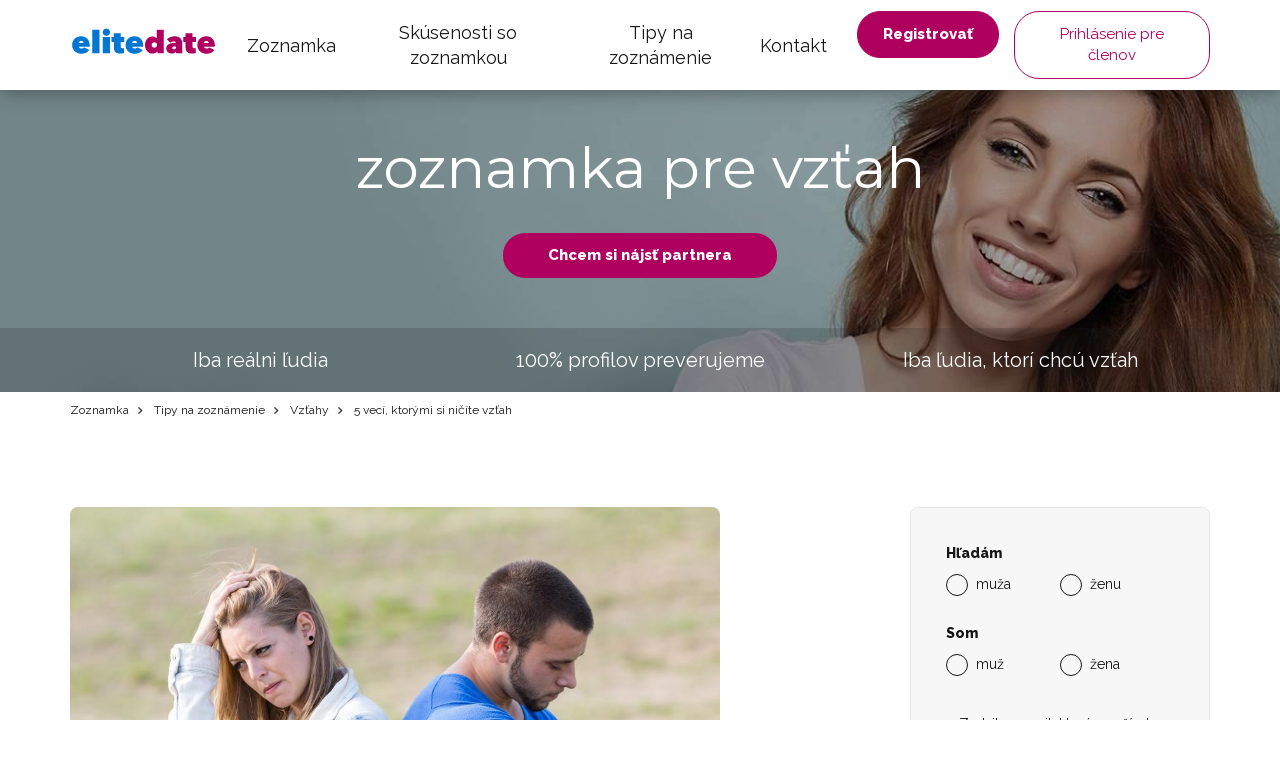

--- FILE ---
content_type: text/html; charset=UTF-8
request_url: https://www.elitedate.sk/5-veci-ktorymi-si-nicite-vztah
body_size: 10291
content:
<?xml version="1.0" encoding="UTF-8"?>
<!DOCTYPE html PUBLIC "-//W3C//DTD XHTML 1.0 Strict//EN" "http://www.w3.org/TR/xhtml1/DTD/xhtml1-strict.dtd">
<html xmlns="http://www.w3.org/1999/xhtml" xml:lang="sk" lang="sk">
<head>
													<script>
      var dataLayer = [{"userLevel":"not-logged"},{"contentGroup":"blog"}];
	</script>
	<!-- Google Tag Manager -->
	<script>(function(w,d,s,l,i){w[l]=w[l]||[];w[l].push({'gtm.start':
          new Date().getTime(),event:'gtm.js'});var f=d.getElementsByTagName(s)[0],
        j=d.createElement(s),dl=l!='dataLayer'?'&l='+l:'';j.async=true;j.src=
        '//edtm.elitedate.sk/gtm.js?id='+i+dl+'&gtm_auth=BaIFWWLOBPHE5YuG8mpmKA&gtm_preview=env-29&gtm_cookies_win=x';f.parentNode.insertBefore(j,f);
      })(window,document,'script','dataLayer','GTM-T9BNW9');</script>
	<!-- End Google Tag Manager -->

	<meta http-equiv="Content-Type" content="text/html; charset=utf-8" />
	<meta name="viewport" content="width=device-width, initial-scale=1.0">
	<title> 5 vecí, ktorými si ničíte vzťah | ELITE Date</title>

	<meta http-equiv="Content-Language" content="sk" />
	<meta http-equiv="pragma" content="no-cache" />

	<meta name="robots" content="index,follow" />
	<meta name="keywords" lang="sk" content="nefungujúci vzťah, prečo váš vzťah nefunguje, problémy vo vzťahu, manželské problémy, keď vzťah nefunguje, príčiny problémov vo vzťahu" />
	<meta name="description" lang="sk" content="Pokiaľ to ide s partnerským vzťahom z kopca, vždy za to môžu obe strany. Nesnažte sa teda obviňovať vždy len vašu drahú polovičku. Za chyby vo vzťahu môžete väčšinou obaja. Prezradíme vám veci, ktoré často robíte zle a ktorými si zaručene váš partnerský" />

	<meta name="copyright" content="Copyright (c) ELITE Date s.r.o. 2026" />
	<meta name="author" content="ELITE Date s.r.o. | info@elitedate.cz | www.elitedate.cz" />

	<base href="https://www.elitedate.sk/">

	
				<meta property="og:title" content="5 vecí, ktorými si ničíte vzťah" />
			<meta property="og:description" content="Pokiaľ to ide s partnerským vzťahom z kopca, vždy za to môžu obe strany. Nesnažte sa teda obviňovať vždy len vašu drahú polovičku. Za chyby vo vzťahu môžete väčšinou obaja. Prezradíme vám veci, ktoré často robíte zle a ktorými si zaručene váš partnerský" />
			<meta property="og:url" content="https://www.elitedate.sk/5-veci-ktorymi-si-nicite-vztah" />
			<meta property="og:type" content="article" />
			<meta property="og:image" content="https://www.elitedate.sk/sites/ELITEDATE.cz/repository/Image/galerie/images/nejcastejsi-problemy-ve-vztahu.jpg" />
			<meta property="og:locale" content="sk_SK" />
			<meta property="og:site_name" content="ELITE Date" />
	
	<link rel="manifest" href="/data/manifest-cz.json" crossorigin="use-credentials">	<link rel="index" href="./" />

			<link rel="canonical" href="https://www.elitedate.sk/5-veci-ktorymi-si-nicite-vztah">
	
		
	<link rel="apple-touch-icon" sizes="180x180" href="https://www.elitedate.sk/sites/ELITEDATE.cz/images/logo/apple-touch-icon.png?v2=PYeP2L82nP">
		<link rel="icon" type="image/png" sizes="32x32" href="https://www.elitedate.sk/sites/ELITEDATE.cz/images/logo/favicon-32x32.png?v2=PYeP2L82nP">
	<link rel="icon" type="image/png" sizes="192x192" href="https://www.elitedate.sk/sites/ELITEDATE.cz/images/logo/android-chrome-192x192.png?v3=PYeP2L82nP">
	<link rel="mask-icon" href="https://www.elitedate.sk/sites/ELITEDATE.cz/images/logo/safari-pinned-tab.svg?v2=PYeP2L82nP" color="#0176d3">
	<meta name="apple-mobile-web-app-title" content="Elite Date">
	<meta name="apple-mobile-web-app-capable" content="yes">
	<meta name="application-name" content="Elite Date">
	<meta name="msapplication-TileColor" content="#ffffff">
	<meta name="msapplication-TileImage" content="https://www.elitedate.sk/sites/ELITEDATE.cz/images/logo/mstile-144x144.png?v3=PYeP2L82nP">

		<link href="https://www.elitedate.sk/sites/ELITEDATE.cz/images/logo/ios-splash-screen/iphone5_splash.png" media="(device-width: 320px) and (device-height: 568px) and (-webkit-device-pixel-ratio: 2)" rel="apple-touch-startup-image" />
	<link href="https://www.elitedate.sk/sites/ELITEDATE.cz/images/logo/ios-splash-screen/iphone6_splash.png" media="(device-width: 375px) and (device-height: 667px) and (-webkit-device-pixel-ratio: 2)" rel="apple-touch-startup-image" />
	<link href="https://www.elitedate.sk/sites/ELITEDATE.cz/images/logo/ios-splash-screen/iphoneplus_splash.png" media="(device-width: 621px) and (device-height: 1104px) and (-webkit-device-pixel-ratio: 3)" rel="apple-touch-startup-image" />
	<link href="https://www.elitedate.sk/sites/ELITEDATE.cz/images/logo/ios-splash-screen/iphonex_splash.png" media="(device-width: 375px) and (device-height: 812px) and (-webkit-device-pixel-ratio: 3)" rel="apple-touch-startup-image" />
	<link href="https://www.elitedate.sk/sites/ELITEDATE.cz/images/logo/ios-splash-screen/iphonexr_splash.png" media="(device-width: 414px) and (device-height: 896px) and (-webkit-device-pixel-ratio: 2)" rel="apple-touch-startup-image" />
	<link href="https://www.elitedate.sk/sites/ELITEDATE.cz/images/logo/ios-splash-screen/iphonexsmax_splash.png" media="(device-width: 414px) and (device-height: 896px) and (-webkit-device-pixel-ratio: 3)" rel="apple-touch-startup-image" />
	<link href="https://www.elitedate.sk/sites/ELITEDATE.cz/images/logo/ios-splash-screen/ipad_splash.png" media="(device-width: 768px) and (device-height: 1024px) and (-webkit-device-pixel-ratio: 2)" rel="apple-touch-startup-image" />
	<link href="https://www.elitedate.sk/sites/ELITEDATE.cz/images/logo/ios-splash-screen/ipadpro1_splash.png" media="(device-width: 834px) and (device-height: 1112px) and (-webkit-device-pixel-ratio: 2)" rel="apple-touch-startup-image" />
	<link href="https://www.elitedate.sk/sites/ELITEDATE.cz/images/logo/ios-splash-screen/ipadpro3_splash.png" media="(device-width: 834px) and (device-height: 1194px) and (-webkit-device-pixel-ratio: 2)" rel="apple-touch-startup-image" />
	<link href="https://www.elitedate.sk/sites/ELITEDATE.cz/images/logo/ios-splash-screen/ipadpro2_splash.png" media="(device-width: 1024px) and (device-height: 1366px) and (-webkit-device-pixel-ratio: 2)" rel="apple-touch-startup-image" /> <!--TODO IKONY?-->

				<link rel="stylesheet" href="tmp/themes/mainPages/generated/styles-v1107.css?v=1107">
	
				
<script nonce="pOKRrabEYkvXgGKuBVQvMZ04rdA=" type="text/javascript">document.documentElement.className += " JsLoaded";</script>
	<script nonce="pOKRrabEYkvXgGKuBVQvMZ04rdA=" type="text/javascript" src="tmp/themes/mainPages/generated/scripts-v1107.js?v=1107"></script>

		<script nonce="pOKRrabEYkvXgGKuBVQvMZ04rdA=" type="text/javascript">
if (typeof PwaHandler !== 'undefined') {
  window.pwaHandlerInstance = PwaHandler({
    applicationServerKey: 'BIngS9oFlDWj3HzgrTCmY7_NSVfxjvGcvY2ZE2hYkmqZCFYgs3gwmfdz_YgqDPwSQ7y9a7GpPOcugJVVpcPJR9I',
    serviceWorker: 'sw.js',
    jquery: $,
    initialCheck: false,
  });
  addNotificationsOverlay(window.pwaHandlerInstance);
}
</script>	
				<link rel="stylesheet" media="print" onload="this.onload=null;this.removeAttribute('media');" href="https://fonts.googleapis.com/css?family=Signika:400,300,600,700&subset=latin,latin-ext&display=swap">
	<noscript>
		<link rel="stylesheet" href="https://fonts.googleapis.com/css?family=Signika:400,300,600,700&subset=latin,latin-ext&display=swap">
	</noscript>

	<link rel="stylesheet" media="print" onload="this.onload=null;this.removeAttribute('media');" href="https://fonts.googleapis.com/css?family=Montserrat|Raleway:400,400i,800&display=swap&subset=latin-ext">
	<noscript>
		<link href="https://fonts.googleapis.com/css?family=Montserrat|Raleway:400,400i,800&display=swap&subset=latin-ext" rel="stylesheet">
	</noscript>

		

					
		    <link rel="shortcut icon" type="image/x-icon" href="/version2/assets/dynamicLandingPages/images/general/favicon.ico" />
	
			

	
</head>
<body class="mod-is-square-img  ned-pages body-without-menu blog-detail-page">

	<!-- Google Tag Manager -->
	<noscript>
		<iframe src="//edtm.elitedate.sk/ns.html?id=GTM-T9BNW9&gtm_auth=BaIFWWLOBPHE5YuG8mpmKA&gtm_preview=env-29&gtm_cookies_win=x" height="0" width="0" style="display:none;visibility:hidden"></iframe>
	</noscript>
	<!-- End Google Tag Manager (noscript) -->

				
	<!-- [START] page -->
				<header id="main-header" class="mod-is-sticky">
		<div class="inner-header-wrapper">
			<div class="navigation-wrapper">
				<div class="logo-new">
					<a href="/">
						<i class="ss-svg-general-elitedate-logo-new"></i>
					</a>
				</div>
				<div class="hidden-xl-up menu-close-cross" id="menu-close-cross"><i
							class="ss-svg-icons ss-svg-icons-landig-page-cross-menu"></i></div>
				<div class="hidden-xl-up hamburger-menu" id="hamburger-menu"><i
							class="ss-svg-icons ss-svg-icons-menu-menu"></i></div>
				<nav>
					<ul>
													<li><a href="/">Zoznamka</a></li>
													<li><a href="skusenosti-so-zoznamkou">Skúsenosti so zoznamkou</a></li>
													<li><a href="tipy-na-zoznamenie">Tipy na zoznámenie</a></li>
													<li><a href="kontakt">Kontakt</a></li>
											</ul>
				</nav>
			</div>
							<div class="login-register-button-wrapper">
					<div class="register-shortcut-wrapper">
						<a class="btn btn-register btn-success btn-bold" href="/registrace">Registrovať</a>
					</div>
					<div class="login-shortcut-wrapper">
						<a class="btn btn-login btn-outline-white"
						   href="/prihlaseni">Prihlásenie pre členov</a>
					</div>
				</div>
								</div>
	</header>

    	    <!-- [START] content -->
		<section class="content-main">
	    	<div class="banner-main-wrapper">
	<section class="section-main-banner-small">
		<div class="container">
			<div class="section-inner-wrapper">
				<div class="small-banner-header-text header-57">zoznamka pre vzťah</div>
				<a href="/registrace" class="btn btn-success btn-bold">Chcem si nájsť partnera</a>
			</div>
		</div>
	</section>
	<div class="our-values-wrapper">
	<div class="container">
		<ul class="our-values">
						<li class="value"><i class="ss-svg-general-LGBT-landing-page-icon-1"></i><span>Iba reálni ľudia</span></li>
			<li class="value"><i class="ss-svg-general-LGBT-landing-page-icon-3"></i><span>100% profilov preverujeme</span></li>
			<li class="value"><i class="ss-svg-general-LGBT-landing-page-icon-2"></i><span>Iba ľudia, ktorí chcú vzťah</span></li>
		</ul>
	</div>
</div></div>

	<nav class="crumbs">
		<hr/>
		<div class="container">
			<ul>
														<li>
						<a href="/" title="Zoznamka">							Zoznamka
						</a>					</li>
														<li>
						<a href="tipy-na-zoznamenie" title="Zoznamka Tipy na zoznámenie">							Tipy na zoznámenie
						</a>					</li>
														<li>
						<a href="vztahy" title="Zoznamka Vzťahy">							Vzťahy
						</a>					</li>
														<li>
													5 vecí, ktorými si ničíte vzťah
											</li>
							</ul>
		</div>
	</nav>

	<section class="section-article section-padding">
		<div class="container">
			<div class="section-inner-wrapper">
				<div class="article-wrapper">
					<div class="header-wrapper">
												<img src="/sites/ELITEDATE.cz/repository/Image/galerie/xxl/nejcastejsi-problemy-ve-vztahu.jpg" alt="5 vecí, ktorými si ničíte vzťah">
												<h1 class="header-57">5 vecí, ktorými si ničíte vzťah</h1>
					</div>

					<div class="article">
						<p>Pokiaľ to ide s partnerským vzťahom z kopca, vždy za to môžu obe strany. Nesnažte sa teda obviňovať vždy len vašu drahú polovičku. Za chyby vo vzťahu môžete väčšinou obaja. Prezradíme vám veci, ktoré často robíte zle a ktorými si zaručene váš partnerský vzťah ničíte.</p>

<h2>Prestávate byť iniciatívny</h2>
<p>Začína byť váš vzťah stereotypný? Vpláva nuda pomaly medzi vás? Nezdieľate spolu už takmer žiadne aktivity? Čakáte na chvíľu, až vás partner / partnerka niekam pozve? Sami odmietate vyvíjať akúkoľvek iniciatívu? Tak to je zle! Každý z páru by mal na vzťahu pracovať. Nečakajte na prvé kroky partnera, urobte ich vy!</p>
<h2>Chcete byť stále len s ním / ňou</h2>
<p>Máte potrebu byť neustále so svojim partnerom / svojou partnerkou? Za žiadnu cenu sa od neho / nej nechcete pohnúť? Všetok čas bez vašej lásky vám pripadá úplne zbytočný? Ak sa takto správate, vyrábate si poriadny malér. Mali by ste žiť predovšetkým svoj život a nie jeho / jej. Odstrihnúť svoju rodinu a priateľov tiež nie je dobré. Každý potrebuje blízke osoby, na ktoré sa môže v prípade núdze obrátiť. Kto by vám potom ostal, ak by ste sa s partnerom / partnerkou rozišli?</p>
<h2>Niektoré veci beriete ako samozrejmosť</h2>
<p>Robí vám partner / partnerka raňajky do postele, perie za vás bielizeň, alebo vám inak uľahčuje život? Ak áno, potom to začnete brať po chvíli ako samozrejmosť. Lenže čo keď to zrazu partner / partnerka neurobí? Budete s tým mať problém? Budete naštvaní? Namiesto toho sa radšej zamyslite na tým, prečo to prestal / prestala robiť. Pravdepodobne ste ho / ju dostatočne za tieto činnosti neocenili a pravdepodobne ste mu / jej to nikdy nikomu neodplácali inou láskavosťou. Zmeňte to!</p>
<h2>Predstierate, že ste v posteli spokojní</h2>
<p>Nepáči sa vám spoločný sex, ale partnerovi / partnerke to tajíte? Potom robíte zlú vec! Pochopiteľne sa bojíte, že ak mu / jej to vyklopíte, bude z teho skutočnosti smutný / smutná. Stačí to podať jemnou formou s tým, že by ste radi v sexe vyskúšali okrem klasiky aj niečo nové. Zmena je v tomto prípade veľmi potrebná. Ak sa vám podarí naplniť vaše sexuálne sny, uvidíte, že sa váš vzťah zrazu obráti k lepšiemu.</p>
<h2>Riešite malichernosť</h2>
<p>Nechal po sebe váš partner / vaša partnerka neporiadok? Neodpísala / neodpísala vám hneď na esemesku? Takéto veci sa môžu občas stať. Bohužiaľ vy sa týmito činmi zaoberáte až veľmi do detailov a páčite z partnera hneď odpoveď na to, prečo to tak bolo, čo ho k tomu viedlo ... Ak sa hneď nedozviete to, čo chcete počuť, ste naštvaní. Na to je jediná rada: neriešte to! Zbytočne si malichernosťami znepríjemňujú život. A vlastne nielen sebe, ale aj svojmu partnerovi / svojej partnerke! <br /><br /></p>
					</div>

											<div class="blog-tags">
	<ul>
					<li><a href="manzelske-problemy/t">manželské problémy</a></li>
					<li><a href="rada/t">rada</a></li>
					<li><a href="vztahy/t">vzťahy</a></li>
					<li><a href="nefungujuci-vztah/t">nefungujúci vzťah</a></li>
			</ul>
</div>									</div>
									<div class="sign-in-block hidden-sm-down">
			<div class="hidden-md-up sign-in-btn-responsive-wrapper">
			<button class="btn btn-block sign-in-btn-responsive" id="sign-in-btn-responsive">Chcem si nájsť partnera</button>
		</div>

											<form name="registration_step0" method="post" action="/registrace/0" class="sign-in-form hidden-sm-down">

								<div id="formComponent_registration_step0_dynamicProperties__search" class=" c-form-group mod-is-required">
		<label class="h4 form-group-label mod-is-required">Hľadám</label>					
			
	<div id="formComponent_registration_step0_dynamicProperties__search_predefinedID" class=" c-form-component c-radio-list mod-is-horizontal mod-has-items-type-regular mod-is-required">
		<div class="radio-list-wrapper">				
		
		
	
	<div class="c-form-component c-radio mod-has-label mod-is-regular mod-is-required">
		<div class="radio-wrapper">
			<input type="radio" id="registration_step0_dynamicProperties__search_predefinedID_0" name="registration_step0[dynamicProperties__search][predefinedID]" required="required" class="radio" value="3" />
			<label class="radio-label mod-is-required" for="registration_step0_dynamicProperties__search_predefinedID_0">muža</label>
		</div>
			</div>

				
		
		
	
	<div class="c-form-component c-radio mod-has-label mod-is-regular mod-is-required">
		<div class="radio-wrapper">
			<input type="radio" id="registration_step0_dynamicProperties__search_predefinedID_1" name="registration_step0[dynamicProperties__search][predefinedID]" required="required" class="radio" value="4" />
			<label class="radio-label mod-is-required" for="registration_step0_dynamicProperties__search_predefinedID_1">ženu</label>
		</div>
			</div>

</div>
	</div>
	</div>

								<div id="formComponent_registration_step0_dynamicProperties__sex" class=" c-form-group mod-is-required">
		<label class="h4 form-group-label mod-is-required">Som</label>					
			
	<div id="formComponent_registration_step0_dynamicProperties__sex_predefinedID" class=" c-form-component c-radio-list mod-is-horizontal mod-has-items-type-regular mod-is-required">
		<div class="radio-list-wrapper">				
		
		
	
	<div class="c-form-component c-radio mod-has-label mod-is-regular mod-is-required">
		<div class="radio-wrapper">
			<input type="radio" id="registration_step0_dynamicProperties__sex_predefinedID_0" name="registration_step0[dynamicProperties__sex][predefinedID]" required="required" class="radio" value="1" />
			<label class="radio-label mod-is-required" for="registration_step0_dynamicProperties__sex_predefinedID_0">muž</label>
		</div>
			</div>

				
		
		
	
	<div class="c-form-component c-radio mod-has-label mod-is-regular mod-is-required">
		<div class="radio-wrapper">
			<input type="radio" id="registration_step0_dynamicProperties__sex_predefinedID_1" name="registration_step0[dynamicProperties__sex][predefinedID]" required="required" class="radio" value="2" />
			<label class="radio-label mod-is-required" for="registration_step0_dynamicProperties__sex_predefinedID_1">žena</label>
		</div>
			</div>

</div>
	</div>
	</div>

								<div id="formComponent_registration_step0_email" data-recording-ignore="mask" class=" c-form-group mod-is-required">
						
		
			
	<div class="c-form-component c-input-field mod-is-type-email mod-is-regular mod-is-required">
		<div class="c-input-field-wrapper">
			<input type="email" id="registration_step0_email" name="registration_step0[email]" required="required" placeholder="Zadajte e-mail, ktorý používate." data-recording-ignore="mask" class="form-control" />
			<span class="focus-border"></span>
		</div>
		
	</div>
		
</div>

			
	<button type="submit" id="registration_step0_submit" name="registration_step0[submit]" class="btn sign-in-btn btn-block">		<span class="btn-text text-normal">Chcem si nájsť partnera
	</span>
	</button>

						                        <a href="/oauth/login/google" class="btn btn-google btn-block ">
            <i class="ss-svg-general-google-logo"></i>
            Prihlásenie cez Google
        </a>
    
																	<div id="form-group-agreement" id="form-group-agreement" class=" c-form-group form-group-agreement mod-is-required">
							
		
		
	
	<div class="c-form-component c-checkbox mod-has-label mod-is-regular mod-is-required">
		<div class="checkbox-wrapper">
			<input type="checkbox" id="registration_step0_agreement_terms" name="registration_step0[agreement_terms]" required="required" id="form-group-agreement" class="checkbox" value="1" checked="checked" />
			<label class="checkbox-label mod-is-required" for="registration_step0_agreement_terms">Súhlasím s <a href="./podminky">podmienkami</a>, <a href="./zasady-spravy-osobnych-dat">správou dát</a> a <a href="./suhlas-s-poskytovanim-sluzby">poskytovaním služby</a>.</label>
		</div>
			</div>
</div>
			
					
		
			
	<div class="c-form-component c-input-field mod-is-type-hidden mod-is-regular">
		<div class="c-input-field-wrapper">
			<input type="hidden" id="registration_step0_push_subscription" name="registration_step0[push_subscription]" class="form-control pushHiddenData" />
			<span class="focus-border"></span>
		</div>
		
	</div>
	</form>

				<div class="login-shortcut-wrapper">
			<a href="https://www.elitedate.sk/prihlaseni">Už ste členom? <span>Prihláste sa</span></a>
		</div>
		<div class="review-stars">
			<div class="row">
				<div class="col-xs-6 col-md-12 seznam">
					<div class="row text-center">
						<div class="col col-12 stars-logo seznam-logo">
							<div class="firmy-logo-image"></div>
						</div>
						<div class="col col-12 text-center stars-images">
							<div class="stars seznam-rating" aria-label="Seznam rating"></div>
						</div>
					</div>
				</div>
				<div class="col-xs-6 col-md-12 google">
					<div class="row text-center">
						<div class="col col-12 stars-logo google-logo">
							<div class="google-logo-image"></div>
						</div>
						<div class="col col-12 text-center stars-images">
							<div class="stars google-rating" aria-label="Google rating"></div>
						</div>
					</div>
				</div>
			</div>
		</div>


	</div>							</div>
		</div>
	</section>

	<hr>
			<section class="section-articles section-padding">
	<div class="container">
		<div class="section-inner-wrapper">
							<div class="header-wrapper">
					<h2 class="header-40">Podobné články</h2>
					
				</div>
			
			
							<div class="articles">
						<a href="co-na-nom-nezmenite" class="article">
		<div class="article-image" style="background-image: url('/sites/ELITEDATE.cz/repository/Image/galerie/images/co-na-nem-nezmenite.jpg');"></div>
		<div class="perex-wrapper">
			<h3 class="article-title">Čo na ňom nezmeníte?</h3>
			<p>Milujete ho, lenže vás na ňom stále strašne rozčuľuje jedna a tá istá "vec"? Bez ohľadu na to, čo mu hovoríte, robí ju stále? Existuje pár vecí, ktoré na svojom partnerovi nezmeníte, aj keby ste mu to opakovali denne? Prestaňte sa trápiť. Každý máme niečo. A verte, že v tom nie ste sama. Čo na mužoch väčšinou nikdy nezmeníte?</p>
		</div>
	</a>
	<a href="partnerske-vztahy-na-pracovisku-dat-im-sancu" class="article">
		<div class="article-image" style="background-image: url('/sites/ELITEDATE.cz/repository/Image/galerie/images/partnerske-vztahy-na-pracovisku.-dat-im-sancu.jpg');"></div>
		<div class="perex-wrapper">
			<h3 class="article-title">Partnerské vzťahy na pracovisku. Dať im šancu?</h3>
			<p>Vzhľadom k tomu, že v práci trávite zhruba tretinu času z celého dňa, je viac než pravdepodobné, že na pracovisku stretnete niekoho, kto sa vám zapáči. Než sa však rozhodnete, či do partnerského vzťahu v práci pôjdete alebo svojim citom nedáte žiadnu šancu, pozrite sa na všetky pre a proti, ktorá láska na pracovisku prináša.</p>
		</div>
	</a>
	<a href="vie-o-vasom-kamaratovi-vas-manzel" class="article">
		<div class="article-image" style="background-image: url('/sites/ELITEDATE.cz/repository/Image/galerie/images/vi-vas-manzel-ze-mate-kamarada.jpg');"></div>
		<div class="perex-wrapper">
			<h3 class="article-title">Vie o vašom kamarátovi váš manžel?</h3>
			<p> Ste vydatá a máte dobrého kamaráta? Myslia na tom nič zlé? Poďte sa ale pozrieť, ako také priateľstvo sa skvelým kamarátom môže ovplyvniť vaše manželstvo. </p>
		</div>
	</a>
	<a href="zasady-stastneho-vztahu" class="article">
		<div class="article-image" style="background-image: url('/sites/ELITEDATE.cz/repository/Image/galerie/images/zasady-stastneho-vztahu.jpg');"></div>
		<div class="perex-wrapper">
			<h3 class="article-title">Zásady šťastného vzťahu</h3>
			<p> Ako ste na tom so šťastím vo vzťahu vy? Ste spokojní alebo cítite, že to nie je to pravé orechové? Viete, že žijete s tým pravým (tou pravou) a užívate si život plnými dúškami alebo predsa len pochybujete nad tým, či by ste sa nemali radšej poobzerať po niekom lepšom? </p>
		</div>
	</a>
	<a href="dokonaly-vztah-je-ked-" class="article">
		<div class="article-image" style="background-image: url('/sites/ELITEDATE.cz/repository/Image/galerie/images/dokonaly-vztah-je-kdyz....jpg');"></div>
		<div class="perex-wrapper">
			<h3 class="article-title">Dokonalý vzťah je, keď ...</h3>
			<p>Pre niekoho znamená dokonalý vzťah lásku, porozumenie, šťastie a rodinnú pohodu. Pre iného spočíva dokonalosť vzťahu v tom, že partner veľa zarába. Niekto sa cíti dobre vo vzťahu plnom sexu. Ideálny vzťah si každý z nás predstavuje trochu inak. Všetky vzťahy by však mali mať niečo spoločné. Pýtate sa čo?</p>
		</div>
	</a>
	<a href="priznala-sa-vam-vasa-laska-k-nevere-co-teraz" class="article">
		<div class="article-image" style="background-image: url('/sites/ELITEDATE.cz/repository/Image/galerie/images/priznala-se-vam-vase-laska-k-nevere.jpg');"></div>
		<div class="perex-wrapper">
			<h3 class="article-title">Priznala sa vám vaša láska k nevere? Čo teraz?</h3>
			<p>Mysleli ste si, že vás to nikdy nemôže stretnúť? Lenže nemožné sa stalo skutočným? Podviedla vás vaša polovička? A ešte sa aj ku všetkému priznala? Čo teraz? Stále partnera milujete, ale neviete, ako sa s touto informáciou vysporiadať? Poradíme vám!</p>
		</div>
	</a>

				</div>
			
							<div class="section-btn-wrapper">
					<a class="btn" href="vztahy"><span>Ďalšie články</span><i class="ss-svg-general-seo-page-btn-arrow"></i></a>
				</div>
			
					</div>
	</div>
</section>	
			<section class="section-articles section-padding">
	<div class="container">
		<div class="section-inner-wrapper">
							<div class="header-wrapper">
					<h2 class="header-40">Najnovšie články</h2>
					
				</div>
			
			
							<div class="articles">
						<a href="novorocne-predsavzatia-pre-vas-pohodovy-vztah" class="article">
		<div class="article-image" style="background-image: url('/sites/ELITEDATE.cz/repository/Image/galerie/images/2024-2.jpeg');"></div>
		<div class="perex-wrapper">
			<h3 class="article-title">Novoročné predsavzatia pre váš pohodový vzťah</h3>
			<p>Máte pocit, že váš vzťah nie je úplne ideálne a je potrebná na ňom trochu zapracovať? Alebo si myslíte, že je na čase začať nový rok nejakým novým partnerským spolužitím? Ak vám až doteraz vaše vzťahy príliš nevychádzali, začnite k nim pristupovať trochu inak. Napríklad práve tým, že si dáte tento rok nejaké novoročné predsavzatia a zmeníte niečo na svojom pohľade na partnerstve, začnú byť vaše vzťahy ideálnymi.</p>
		</div>
	</a>
	<a href="7-znameni-ze-ste-nasli-svoju-pravu-lasku" class="article">
		<div class="article-image" style="background-image: url('/sites/ELITEDATE.cz/repository/Image/galerie/images/7-znameni-ze-ste-nasli-svoju-pravu-lasku.jpeg');"></div>
		<div class="perex-wrapper">
			<h3 class="article-title">7 znamení, že ste našli svoju pravú lásku</h3>
			<p>Chodíte s niekým a zaujímalo by vás, či ste pre seba tí praví? Alebo uvažujete o manželstve? Pozrite sa na 7 znamení, podľa ktorých bezpečne poznáte, že ste našli svoju pravú lásku.</p>
		</div>
	</a>
	<a href="5-veci-na-ktore-si-dat-vo-vztahu-pozor" class="article">
		<div class="article-image" style="background-image: url('/sites/ELITEDATE.cz/repository/Image/galerie/images/5-veci-na-ktore-si-dat-vo-vztahu-pozor.jpeg');"></div>
		<div class="perex-wrapper">
			<h3 class="article-title">5 vecí, na ktoré si dať vo vzťahu pozor</h3>
			<p>Na začiatku vzťahu sa všetko zdá byť perfektné. To až časom sa ukazuje, že tomu tak možno nie je. Ako to spoznať čo najskôr? Na čo si dať vo vzťahu pozor? Prečítajte si.</p>
		</div>
	</a>
	<a href="zvladnite-vztah-na-dialku-jednoducho-a-rychlo" class="article">
		<div class="article-image" style="background-image: url('/sites/ELITEDATE.cz/repository/Image/galerie/images/zvladnite-vztah-na-dialku-jednoducho-a-rychlo.jpeg');"></div>
		<div class="perex-wrapper">
			<h3 class="article-title">Zvládnite vzťah na diaľku jednoducho a rýchlo</h3>
			<p>Ste zamilovaní, klape vám to… len ste od seba dosť ďaleko. A naviac v dobe lockdownov a ďalších opatrení je stretávanie ešte zložitejšie. Hľadáte spôsob, ako byť zasa šťastný vo vzťahu na diaľku? Článok vám napovie, čo môžete robiť.</p>
		</div>
	</a>
	<a href="ako-stravit-valentina" class="article">
		<div class="article-image" style="background-image: url('/sites/ELITEDATE.cz/repository/Image/galerie/images/jak-si-uzit-valentyna.jpg');"></div>
		<div class="perex-wrapper">
			<h3 class="article-title">Ako stráviť Valentína?</h3>
			<p>Sviatok svätého Valentína, nazývaný tiež sviatok zamilovaných, je považovaný za deň, keď by sa mala oslavovať vaša láska. Ako ste na tom vy? Pripravujete pre svoju drahú polovičku nejaké valentínske prekvapenie, alebo je vám tento sviatok úplne ľahostajný? Ak slávite, zaiste už premýšľate o tom, čo vymyslieť na Valentína tento rok. Čo iné možno podniknúť, než ísť na večeru do reštaurácie, na nejaký pekný film do kina, alebo darovať svojej láske valentínsky darček?</p>
		</div>
	</a>
	<a href="tipy-na-valentinske-darceky" class="article">
		<div class="article-image" style="background-image: url('/sites/ELITEDATE.cz/repository/Image/galerie/images/tipy-na-valentynske-darky-1-large.jpg');"></div>
		<div class="perex-wrapper">
			<h3 class="article-title">Tipy na valentínske darčeky</h3>
			<p>Prvú schôdzku už máte dohodnutú. Pred vami však stojí ďalšia otázka. Aký darček by mohol potešiť osobu, ktorú zatiaľ ešte veľmi nepoznáte? Snažte sa vychádzať z informácií, ktoré ste o dotyčnej osobe z internetovej komunikácie získali. Podľa toho premýšľajte o vhodnom darčeku. Nekupujte žiadne veľké dary, stačí naozaj maličkosť. </p>
		</div>
	</a>

				</div>
			
							<div class="section-btn-wrapper">
					<a class="btn" href="vztahy"><span>Ďalšie články</span><i class="ss-svg-general-seo-page-btn-arrow"></i></a>
				</div>
			
					</div>
	</div>
</section>	
	<section class="section-matching-genders section-padding bg-grey">
	<div class="container">
		<div class="section-inner-wrapper">
			<div class="header-wrapper"><h2 class="header-40">Zoznamky podľa toho koho hľadáte</h2></div>
			<ul class="matching-genders">
			<li>
			<a href="ona-hlada-jeho">
				<i class="ss-svg-general-she-for-him"></i>
				<h3>Ona hľadá jeho</h3>
							</a>
		</li>
			<li>
			<a href="on-hlada-ju">
				<i class="ss-svg-general-he-for-her"></i>
				<h3>On hľadá ju</h3>
							</a>
		</li>
			<li>
			<a href="on-hlada-jeho">
				<i class="ss-svg-general-he-for-him"></i>
				<h3>On hľadá jeho</h3>
							</a>
		</li>
			<li>
			<a href="ona-hlada-ju">
				<i class="ss-svg-general-she-for-her"></i>
				<h3>Ona hľadá ju</h3>
							</a>
		</li>
	</ul>
		</div>
	</div>
</section>
	<section class="section-cities section-padding ">
	<div class="container">
		<div class="section-inner-wrapper">
			<div class="header-wrapper"><h2 class="header-40">Zoznamky podľa miest</h2></div>
			<ul class="cities">
			<li class="city">
			<a href="zoznamka-bratislava">
				<h3><span>Zoznamka Bratislava</span></h3>
				<img src="/sites/ELITEDATE.cz/repository/Image/galerie/images/bratislava.jpeg" title="Zoznamka Bratislava" alt="Zoznamka Bratislava"/>			</a>
		</li>
			<li class="city">
			<a href="zoznamka-kosice">
				<h3><span>Zoznamka Košice</span></h3>
				<img src="/sites/ELITEDATE.cz/repository/Image/galerie/images/kosice.jpeg" title="Zoznamka Košice" alt="Zoznamka Košice"/>			</a>
		</li>
			<li class="city">
			<a href="zoznamka-presov">
				<h3><span>Zoznamka Prešov</span></h3>
				<img src="/sites/ELITEDATE.cz/repository/Image/galerie/images/presov.jpeg" title="Zoznamka Prešov" alt="Zoznamka Prešov"/>			</a>
		</li>
			<li class="city">
			<a href="zoznamka-zilina">
				<h3><span>Zoznamka Žilina</span></h3>
				<img src="/sites/ELITEDATE.cz/repository/Image/galerie/images/zilina.jpeg" title="Zoznamka Žilina" alt="Zoznamka Žilina"/>			</a>
		</li>
			<li class="city">
			<a href="zoznamka-nitra">
				<h3><span>Zoznamka Nitra</span></h3>
				<img src="/sites/ELITEDATE.cz/repository/Image/galerie/images/nitra.jpeg" title="Zoznamka Nitra" alt="Zoznamka Nitra"/>			</a>
		</li>
			<li class="city">
			<a href="zoznamka-banska-bystrica">
				<h3><span>Zoznamka Banská Bystrica</span></h3>
				<img src="/sites/ELITEDATE.cz/repository/Image/galerie/images/banska-bystrica-2.jpeg" title="Zoznamka Banská Bystrica" alt="Zoznamka Banská Bystrica"/>			</a>
		</li>
			<li class="city">
			<a href="zoznamka-trnava">
				<h3><span>Zoznamka Trnava</span></h3>
				<img src="/sites/ELITEDATE.cz/repository/Image/galerie/images/trnava.jpeg" title="Zoznamka Trnava" alt="Zoznamka Trnava"/>			</a>
		</li>
			<li class="city">
			<a href="zoznamka-trencin">
				<h3><span>Zoznamka Trenčín</span></h3>
				<img src="/sites/ELITEDATE.cz/repository/Image/galerie/images/trencin.jpeg" title="Zoznamka Trenčín" alt="Zoznamka Trenčín"/>			</a>
		</li>
			<li class="city">
			<a href="zoznamka-martin">
				<h3><span>Zoznamka Martin</span></h3>
				<img src="/sites/ELITEDATE.cz/repository/Image/galerie/images/martin.jpeg" title="Zoznamka Martin" alt="Zoznamka Martin"/>			</a>
		</li>
			<li class="city">
			<a href="zoznamka-poprad">
				<h3><span>Zoznamka Poprad</span></h3>
				<img src="/sites/ELITEDATE.cz/repository/Image/galerie/images/poprad.jpeg" title="Zoznamka Poprad" alt="Zoznamka Poprad"/>			</a>
		</li>
			<li class="city">
			<a href="zoznamka-prievidza">
				<h3><span>Zoznamka Prievidza</span></h3>
				<img src="/sites/ELITEDATE.cz/repository/Image/galerie/images/prievidza.jpeg" title="Zoznamka Prievidza" alt="Zoznamka Prievidza"/>			</a>
		</li>
			<li class="city">
			<a href="zoznamka-zvolen">
				<h3><span>Zoznamka Zvolen</span></h3>
				<img src="/sites/ELITEDATE.cz/repository/Image/galerie/images/zvolen.jpeg" title="Zoznamka Zvolen" alt="Zoznamka Zvolen"/>			</a>
		</li>
			<li class="city">
			<a href="zoznamka-povazska-bystrica">
				<h3><span>Zoznamka Považská Bystrica</span></h3>
				<img src="/sites/ELITEDATE.cz/repository/Image/galerie/images/povazskabystrica.jpg" title="Zoznamka Považská Bystrica" alt="Zoznamka Považská Bystrica"/>			</a>
		</li>
			<li class="city">
			<a href="zoznamka-michalovce">
				<h3><span>Zoznamka Michalovce</span></h3>
				<img src="/sites/ELITEDATE.cz/repository/Image/galerie/images/michalovce.jpeg" title="Zoznamka Michalovce" alt="Zoznamka Michalovce"/>			</a>
		</li>
			<li class="city">
			<a href="zoznamka-nove-zamky">
				<h3><span>Zoznamka Nové Zámky</span></h3>
				<img src="/sites/ELITEDATE.cz/repository/Image/galerie/images/novezamky.jpg" title="Zoznamka Nové Zámky" alt="Zoznamka Nové Zámky"/>			</a>
		</li>
	</ul>
		</div>
	</div>
</section>
	<section class="section-regions section-padding bg-grey">
	<div class="container">
		<div class="section-inner-wrapper">
			<div class="header-wrapper"><h2 class="header-40">Zoznamky podľa krajov</h2></div>
			<ul class="regions">
		<li class="region">
		<a href="zoznamka-banskobystricky-kraj">
			<h3>Zoznamka <br/>Banskobystrický kraj</h3>
		</a>
	</li>
		<li class="region">
		<a href="zoznamka-bratislavsky-kraj">
			<h3>Zoznamka <br/>Bratislavský kraj</h3>
		</a>
	</li>
		<li class="region">
		<a href="zoznamka-kosicky-kraj">
			<h3>Zoznamka <br/>Košický kraj</h3>
		</a>
	</li>
		<li class="region">
		<a href="zoznamka-nitriansky-kraj">
			<h3>Zoznamka <br/>Nitrianský kraj</h3>
		</a>
	</li>
		<li class="region">
		<a href="zoznamka-presovsky-kraj">
			<h3>Zoznamka <br/>Prešovský kraj</h3>
		</a>
	</li>
		<li class="region">
		<a href="zoznamka-trenciansky-kraj">
			<h3>Zoznamka <br/>Trenčianský kraj</h3>
		</a>
	</li>
		<li class="region">
		<a href="zoznamka-trnavsky-kraj">
			<h3>Zoznamka <br/>Trnavský kraj</h3>
		</a>
	</li>
		<li class="region">
		<a href="zoznamka-zilinsky-kraj">
			<h3>Zoznamka <br/>Žilinský kraj</h3>
		</a>
	</li>
	</ul>
		</div>
	</div>
</section>		</section>
	    <!-- [END] content -->
    
        	                <footer class="footer-main">
            <div class="container">
                <div class="footer-main-content-wrapper-inner">
			<div class="footer-main-content-wrapper-inner-inside">
<div class="logo-new hidden-md-up"><i class="ss-svg-general-elitedate-logo-new"> </i></div>
<div class="motto-wrapper">
<h2>Zoznamka pre vzťah</h2>
<p class="hidden-sm-down copyright">Najlepšie online zoznamka © 2026 EliteDate</p>
<!--  -->
<p class="hidden-sm-down seo-links"><a title="Zoznamka pre vzťah" href="/zoznamka">Zoznamka</a> | <a title="Zoznámenie" href="/zoznamenie">Zoznámenie</a> | <a href="/ona-hlada-jeho">Ona hľadá jeho</a> | <a href="on-hlada-ju">On hľadá ju</a> | <a title="Affiliate program" href="./affiliate-partnersky-program-zoznamky-elite-date">Affiliate program</a> | <a title="Obchodné podmienky" href="./podmienky">Obchodné podmienky</a></p>
<!--  --> <!--  --></div>
<nav class="footer-menu">
<ul>
<li><a href="tipy-na-zoznamenie"><i class="ss-svg-general-LGBT-landing-page-icon-blog"> </i><span>Tipy na zoznamenie</span></a></li>
<li><a href="kontakt"><i class="ss-svg-general-LGBT-landing-page-icon-contact"> </i><span>Kontakt</span></a></li>
</ul>
</nav>
<p class="hidden-md-up copyright">Najlepšie online zoznamka © 2026 EliteDate</p>
<!--  -->
<p class="hidden-md-up seo-links"><a title="Zoznamka pre vzťahh" href="/zoznamka">Zoznamka</a> | <a title="Zoznámenie" href="/zoznamenie">Zoznámenie</a> | <a href="/ona-hlada-jeho">Ona hľadá jeho</a> | <a href="on-hlada-ju">On hľadá ju</a> |<br /><a title="Affiliate program" href="./affiliate-partnersky-program-zoznamky-elite-date">Affiliate program</a> | <a title="Obchodné podmienky" href="./podmienky">Obchodné podmienky</a></p>
<!--  --></div>	</div>
            </div>
        </footer>
    		<!-- [END] page -->

	






<!-- [START] javascript -->
		

	<script nonce="pOKRrabEYkvXgGKuBVQvMZ04rdA=" type="text/javascript" src="version2/assets/mainPages/js/form.js?v=1107"></script>
	<script type="text/javascript" nonce="pOKRrabEYkvXgGKuBVQvMZ04rdA=">
		jQuery(document).ready(function ($) {
			$('body.ned-pages').nedPages({stickyMenu: false});
		});
	</script>
<!-- [END] javascript -->

                <script nonce="pOKRrabEYkvXgGKuBVQvMZ04rdA=" type="application/ld+json">
            [{"@context":"https:\/\/schema.org","@type":"Article","mainEntityOfPage":{"@type":"WebPage","@id":"https:\/\/www.elitedate.sk\/5-veci-ktorymi-si-nicite-vztah"},"headline":"5 vec\u00ed, ktor\u00fdmi si ni\u010d\u00edte vz\u0165ah","description":"Pokia\u013e to ide s partnersk\u00fdm vz\u0165ahom z kopca, v\u017edy za to m\u00f4\u017eu obe strany. Nesna\u017ete sa teda obvi\u0148ova\u0165 v\u017edy len va\u0161u drah\u00fa polovi\u010dku. Za chyby vo vz\u0165ahu m\u00f4\u017eete v\u00e4\u010d\u0161inou obaja. Prezrad\u00edme v\u00e1m veci, ktor\u00e9 \u010dasto rob\u00edte zle a ktor\u00fdmi si zaru\u010dene v\u00e1\u0161 partnersk\u00fd","publisher":{"@type":"Organization","name":"ELITE Date","logo":{"@type":"ImageObject","url":"https:\/\/www.elitedate.sk\/sites\/ELITEDATE.cz\/images\/logo\/android-chrome-256x256.png","width":256,"height":256}},"image":{"@type":"ImageObject","url":"https:\/\/www.elitedate.sk\/sites\/ELITEDATE.cz\/repository\/Image\/galerie\/images\/nejcastejsi-problemy-ve-vztahu.jpg","width":650,"height":425},"datePublished":"2016-09-11T18:44:50+0200","dateModified":"2020-11-10T18:05:33+0100"},{"@context":"https:\/\/schema.org","@type":"BreadcrumbList","itemListElement":[{"@type":"ListItem","position":1,"item":{"@id":"https:\/\/www.elitedate.sk\/","name":"Zoznamka"}},{"@type":"ListItem","position":2,"item":{"@id":"https:\/\/www.elitedate.sk\/tipy-na-zoznamenie","name":"Zoznamka Tipy na zozn\u00e1menie"}},{"@type":"ListItem","position":3,"item":{"@id":"https:\/\/www.elitedate.sk\/vztahy","name":"Zoznamka Vz\u0165ahy"}},{"@type":"ListItem","position":4,"item":{"@id":"https:\/\/www.elitedate.sk\/","name":"Zoznamka 5 vec\u00ed, ktor\u00fdmi si ni\u010d\u00edte vz\u0165ah"}}]}]
        </script>
    
</body>
</html>
